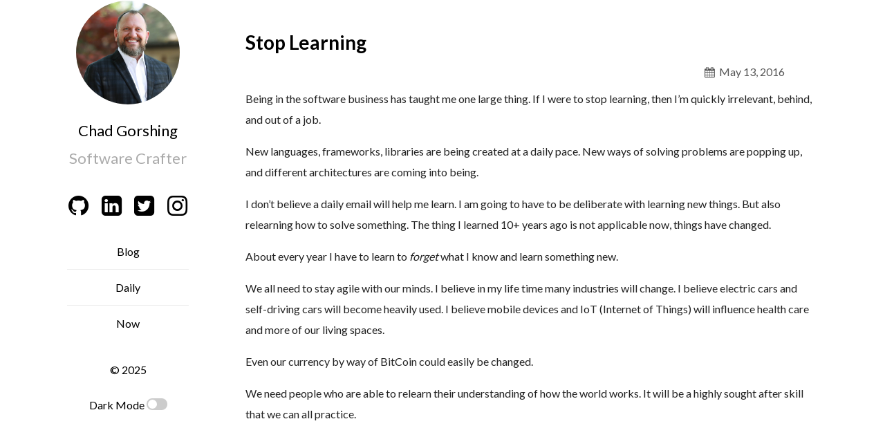

--- FILE ---
content_type: text/html; charset=UTF-8
request_url: https://gorshing.net/dailies/2016/05/stop-learning
body_size: 2034
content:
<!DOCTYPE html>
<html lang="en">

<head><meta charset="UTF-8">
<meta name="viewport" content="width=device-width, initial-scale=1.0">
<meta http-equiv="X-UA-Compatible" content="ie=edge">
<link href='https://fonts.googleapis.com/css?family=Lato%3A400%2C700%7CLibre+Baskerville%3A400%2C700%2Cital%400%3B1&#038;ver=1.0.0' rel='stylesheet' media='all'>
<link rel=icon href='data:image/svg+xml,<svg xmlns=%22http://www.w3.org/2000/svg" viewBox="0 0 100 100"><text y=".9em" font-size="90">
🎙
</text></svg>'>

<link rel="stylesheet" href="/assets/css/style.css">
<!-- Begin Jekyll SEO tag v2.8.0 -->
<title>Stop Learning | Chad Gorshing</title>
<meta name="generator" content="Jekyll v4.3.4" />
<meta property="og:title" content="Stop Learning" />
<meta name="author" content="Chad Gorshing" />
<meta property="og:locale" content="en_US" />
<meta name="description" content="Being in the software business has taught me one large thing. If I were to stop learning, then I’m quickly irrelevant, behind, and out of a job." />
<meta property="og:description" content="Being in the software business has taught me one large thing. If I were to stop learning, then I’m quickly irrelevant, behind, and out of a job." />
<link rel="canonical" href="https://gorshing.net/dailies/2016/05/stop-learning" />
<meta property="og:url" content="https://gorshing.net/dailies/2016/05/stop-learning" />
<meta property="og:site_name" content="Chad Gorshing" />
<meta property="og:image" content="https://gorshing.s3-us-west-2.amazonaws.com/signatures-square-white.png" />
<meta property="og:type" content="article" />
<meta property="article:published_time" content="2016-05-13T00:00:00+00:00" />
<meta name="twitter:card" content="summary" />
<meta property="twitter:image" content="https://gorshing.s3-us-west-2.amazonaws.com/signatures-square-white.png" />
<meta property="twitter:title" content="Stop Learning" />
<meta name="twitter:site" content="@cgorshing" />
<meta name="twitter:creator" content="@Chad Gorshing" />
<script type="application/ld+json">
{"@context":"https://schema.org","@type":"BlogPosting","author":{"@type":"Person","name":"Chad Gorshing"},"dateModified":"2016-05-13T00:00:00+00:00","datePublished":"2016-05-13T00:00:00+00:00","description":"Being in the software business has taught me one large thing. If I were to stop learning, then I’m quickly irrelevant, behind, and out of a job.","headline":"Stop Learning","image":"https://gorshing.s3-us-west-2.amazonaws.com/signatures-square-white.png","mainEntityOfPage":{"@type":"WebPage","@id":"https://gorshing.net/dailies/2016/05/stop-learning"},"publisher":{"@type":"Organization","logo":{"@type":"ImageObject","url":"https://gorshing.s3-us-west-2.amazonaws.com/signatures-square-white.png"},"name":"Chad Gorshing"},"url":"https://gorshing.net/dailies/2016/05/stop-learning"}</script>
<!-- End Jekyll SEO tag -->


<link href="https://github.com/cgorshing" rel="me">
<link rel="webmention" href="https://webmention.io/gorshing.net/webmention" />
<link rel="pingback" href="https://webmention.io/gorshing.net/xmlrpc" />

<link type="application/atom+xml" rel="alternate" href="https://gorshing.net/feed.xml" title="Chad Gorshing" />
<link type="application/atom+xml" rel="alternate" href="https://gorshing.net/dailies.xml" title="Chad Gorshing" />

</head><body>
  <main class="container">
    <section class="about">
      <div class="about-header ">
      <div class="about-title">
      <a href="/">
        

        
        <img src="https://www.gravatar.com/avatar/29a47e133966f04c224be074f847e45c.jpg?s=250" style="border-radius: 50%;" alt="Chad Gorshing" />

        
      </a>
      <h2 id="title">
        <a href="/">Chad Gorshing</a>
      </h2>
      </div><p class="tagline">Software Crafter</p></div>
      
      <ul class="social about-footer "><a href="https://github.com/cgorshing" target="_blank" title="Github Link">
          <li>
            <i class="icon-github-circled"></i>
          </li>
        </a><a href="https://www.linkedin.com/in/chadgorshing" target="_blank" title="LinkedIn Link">
          <li>
            <i class="icon-linkedin-squared"></i>
          </li>
        </a><a href="https://twitter.com/cgorshing" target="_blank" title="Twitter Link">
          <li>
            <i class="icon-twitter-squared"></i>
          </li>
        </a><a href="https://instagram.com/cgorshing" target="_blank" title="Instagram Link">
          <li>
            <i class="icon-instagram"></i>
          </li>
        </a></ul><nav class="navigation about-footer ">
        <ul>
          
          <li>
            <a href="/blog">Blog</a>
          </li>
          
          <li>
            <a href="/dailies">Daily</a>
          </li>
          
          <li>
            <a href="/now">Now</a>
          </li>
          
        </ul>
      </nav><p class="about-footer ">&copy;
        2025</p><div class="about-footer ">
        <p>Dark Mode
          <i class="icon-moon"></i>
          <label class="switch">
            <input type="checkbox" class="dark-mode-toggle">
            <span class="slider round" onclick="toggleDarkMode()"></span>
          </label>
        </p>
      </div>
    </section>
    <section class="content">
      <div class="post-container">
  <a class="post-link" href="/dailies/2016/05/stop-learning">
    <h2 class="post-title">Stop Learning</h2>
  </a>

  <div class="post-meta" style="display: flex;">
    
    
    <div class="post-date" style="margin-left: auto">
      <i class="icon-calendar"></i>
      <time class="dt-published" datetime="2016-05-13 00:00:00 +0000">May 13, 2016</time>
    </div>

  </div>
  <div class="post">
    <p>Being in the software business has taught me one large thing. If I were to stop learning, then I’m quickly irrelevant, behind, and out of a job.</p>

<p>New languages, frameworks, libraries are being created at a daily pace. New ways of solving problems are popping up, and different architectures are coming into being.</p>

<p>I don’t believe a daily email will help me learn. I am going to have to be deliberate with learning new things. But also relearning how to solve something. The thing I learned 10+ years ago is not applicable now, things have changed.</p>

<p>About every year I have to learn to <em>forget</em> what I know and learn something new.</p>

<p>We all need to stay agile with our minds. I believe in my life time many industries will change. I believe electric cars and self-driving cars will become heavily used. I believe mobile devices and IoT (Internet of Things) will influence health care and more of our living spaces.</p>

<p>Even our currency by way of BitCoin could easily be changed.</p>

<p>We need people who are able to relearn their understanding of how the world works. It will be a highly sought after skill that we can all practice.</p>

  </div></div>

    </section>
    <footer class="">
      <ul class="social about-footer "><a href="https://github.com/cgorshing" target="_blank" title="Github Link">
          <li>
            <i class="icon-github-circled"></i>
          </li>
        </a><a href="https://www.linkedin.com/in/chadgorshing" target="_blank" title="LinkedIn Link">
          <li>
            <i class="icon-linkedin-squared"></i>
          </li>
        </a><a href="https://twitter.com/cgorshing" target="_blank" title="Twitter Link">
          <li>
            <i class="icon-twitter-squared"></i>
          </li>
        </a><a href="https://instagram.com/cgorshing" target="_blank" title="Instagram Link">
          <li>
            <i class="icon-instagram"></i>
          </li>
        </a></ul><nav class="navigation about-footer ">
        <ul>
          
          <li>
            <a href="/blog">Blog</a>
          </li>
          
          <li>
            <a href="/dailies">Daily</a>
          </li>
          
          <li>
            <a href="/now">Now</a>
          </li>
          
        </ul>
      </nav><p class="about-footer ">&copy;
        2025</p><div class="about-footer ">
        <p>Dark Mode
          <i class="icon-moon"></i>
          <label class="switch">
            <input type="checkbox" class="dark-mode-toggle">
            <span class="slider round" onclick="toggleDarkMode()"></span>
          </label>
        </p>
      </div>
    </footer>
  </main>
  
  <script type="text/javascript" src="/assets/js/darkmode.js"></script>
  
</body>

</html>


--- FILE ---
content_type: text/css; charset=UTF-8
request_url: https://gorshing.net/assets/css/style.css
body_size: 5156
content:
@charset "UTF-8";
@font-face {
  font-family: "fontello";
  src: url("../font/fontello.eot?37382099");
  src: url("../font/fontello.eot?37382099#iefix") format("embedded-opentype"), url("../font/fontello.woff2?37382099") format("woff2"), url("../font/fontello.woff?37382099") format("woff"), url("../font/fontello.ttf?37382099") format("truetype"), url("../font/fontello.svg?37382099#fontello") format("svg");
  font-weight: normal;
  font-style: normal;
}
/* Chrome hack: SVG is rendered more smooth in Windozze. 100% magic, uncomment if you need it. */
/* Note, that will break hinting! In other OS-es font will be not as sharp as it could be */
/*
@media screen and (-webkit-min-device-pixel-ratio:0) {
  @font-face {
    font-family: 'fontello';
    src: url('../font/fontello.svg?37382099#fontello') format('svg');
  }
}
*/
[class^=icon-]:before, [class*=" icon-"]:before {
  font-family: "fontello";
  font-style: normal;
  font-weight: normal;
  speak: never;
  display: inline-block;
  text-decoration: inherit;
  width: 1em;
  margin-right: 0.2em;
  text-align: center;
  /* opacity: .8; */
  /* For safety - reset parent styles, that can break glyph codes*/
  font-variant: normal;
  text-transform: none;
  /* fix buttons height, for twitter bootstrap */
  line-height: 1em;
  /* Animation center compensation - margins should be symmetric */
  /* remove if not needed */
  margin-left: 0.2em;
  /* you can be more comfortable with increased icons size */
  /* font-size: 120%; */
  /* Font smoothing. That was taken from TWBS */
  -webkit-font-smoothing: antialiased;
  -moz-osx-font-smoothing: grayscale;
  /* Uncomment for 3D effect */
  /* text-shadow: 1px 1px 1px rgba(127, 127, 127, 0.3); */
}

.icon-calendar:before {
  content: "\e800";
} /* '' */
.icon-calendar-1:before {
  content: "\e801";
} /* '' */
.icon-search:before {
  content: "\e805";
} /* '' */
.icon-github-circled:before {
  content: "\f09b";
} /* '' */
.icon-pinterest-squared:before {
  content: "\f0d3";
} /* '' */
.icon-mail-alt:before {
  content: "\f0e0";
} /* '' */
.icon-youtube:before {
  content: "\f167";
} /* '' */
.icon-instagram:before {
  content: "\f16d";
} /* '' */
.icon-flickr:before {
  content: "\f16e";
} /* '' */
.icon-dribbble:before {
  content: "\f17d";
} /* '' */
.icon-gitlab:before {
  content: "\f296";
} /* '' */
.icon-telegram:before {
  content: "\f2c6";
} /* '' */
.icon-twitter-squared:before {
  content: "\f304";
} /* '' */
.icon-facebook-squared:before {
  content: "\f308";
} /* '' */
.icon-linkedin-squared:before {
  content: "\f30c";
} /* '' */
.icon-soundcloud:before {
  content: "\f348";
} /* '' */
.icon-stack-overflow:before {
  content: "\f16c";
} /* '' */
/*! normalize.css v3.0.2 | MIT License | git.io/normalize */
html {
  font-family: sans-serif;
  -ms-text-size-adjust: 100%;
  -webkit-text-size-adjust: 100%;
}

body {
  margin: 0;
}

article,
aside,
details,
figcaption,
figure,
footer,
header,
hgroup,
main,
menu,
nav,
section,
summary {
  display: block;
}

audio,
canvas,
progress,
video {
  display: inline-block;
  vertical-align: baseline;
}

audio:not([controls]) {
  display: none;
  height: 0;
}

[hidden],
template {
  display: none;
}

a {
  background-color: transparent;
}

a:active,
a:hover {
  outline: 0;
}

abbr[title] {
  border-bottom: 1px dotted;
}

b,
strong {
  font-weight: bold;
}

dfn {
  font-style: italic;
}

h1 {
  font-size: 2em;
  margin: 0.67em 0;
}

mark {
  background: #ff0;
  color: #000;
}

small {
  font-size: 80%;
}

sub,
sup {
  font-size: 75%;
  line-height: 0;
  position: relative;
  vertical-align: baseline;
}

sup {
  top: -0.5em;
}

sub {
  bottom: -0.25em;
}

img {
  border: 0;
}

svg:not(:root) {
  overflow: hidden;
}

figure {
  margin: 1em 40px;
}

hr {
  -moz-box-sizing: content-box;
  box-sizing: content-box;
  height: 0;
}

pre {
  overflow: auto;
}

code,
kbd,
pre,
samp {
  font-family: monospace, monospace;
  font-size: 1em;
}

button,
input,
optgroup,
select,
textarea {
  color: inherit;
  font: inherit;
  margin: 0;
}

button {
  overflow: visible;
}

button,
select {
  text-transform: none;
}

button,
html input[type=button],
input[type=reset],
input[type=submit] {
  -webkit-appearance: button;
  cursor: pointer;
}

button[disabled],
html input[disabled] {
  cursor: default;
}

button::-moz-focus-inner,
input::-moz-focus-inner {
  border: 0;
  padding: 0;
}

input {
  line-height: normal;
}

input[type=checkbox],
input[type=radio] {
  box-sizing: border-box;
  padding: 0;
}

input[type=number]::-webkit-inner-spin-button,
input[type=number]::-webkit-outer-spin-button {
  height: auto;
}

input[type=search] {
  -webkit-appearance: textfield;
  -moz-box-sizing: content-box;
  -webkit-box-sizing: content-box;
  box-sizing: content-box;
}

input[type=search]::-webkit-search-cancel-button,
input[type=search]::-webkit-search-decoration {
  -webkit-appearance: none;
}

fieldset {
  border: 1px solid #c0c0c0;
  margin: 0 2px;
  padding: 0.35em 0.625em 0.75em;
}

legend {
  border: 0;
  padding: 0;
}

textarea {
  overflow: auto;
}

optgroup {
  font-weight: bold;
}

table {
  border-collapse: collapse;
  border-spacing: 0;
}

td,
th {
  padding: 0;
}

/* Solarized Light 
For use with Jekyll and Pygments
http://ethanschoonover.com/solarized
SOLARIZED HEX      ROLE
--------- -------- ------------------------------------------
base01    #586e75  body text / default code / primary content
base1     #93a1a1  comments / secondary content
base3     #fdf6e3  background
orange    #cb4b16  constants
red       #dc322f  regex, special keywords
blue      #268bd2  reserved keywords
cyan      #2aa198  strings, numbers
green     #859900  operators, other keywords
*/
.highlight {
  background-color: #fdf6e3;
  color: #586e75;
}

.highlight .c {
  color: #93a1a1;
} /* Comment */
.highlight .err {
  color: #586e75;
} /* Error */
.highlight .g {
  color: #586e75;
} /* Generic */
.highlight .k {
  color: #859900;
} /* Keyword */
.highlight .l {
  color: #586e75;
} /* Literal */
.highlight .n {
  color: #586e75;
} /* Name */
.highlight .o {
  color: #859900;
} /* Operator */
.highlight .x {
  color: #cb4b16;
} /* Other */
.highlight .p {
  color: #586e75;
} /* Punctuation */
.highlight .cm {
  color: #93a1a1;
} /* Comment.Multiline */
.highlight .cp {
  color: #859900;
} /* Comment.Preproc */
.highlight .c1 {
  color: #93a1a1;
} /* Comment.Single */
.highlight .cs {
  color: #859900;
} /* Comment.Special */
.highlight .gd {
  color: #2aa198;
} /* Generic.Deleted */
.highlight .ge {
  color: #586e75;
  font-style: italic;
} /* Generic.Emph */
.highlight .gr {
  color: #dc322f;
} /* Generic.Error */
.highlight .gh {
  color: #cb4b16;
} /* Generic.Heading */
.highlight .gi {
  color: #859900;
} /* Generic.Inserted */
.highlight .go {
  color: #586e75;
} /* Generic.Output */
.highlight .gp {
  color: #586e75;
} /* Generic.Prompt */
.highlight .gs {
  color: #586e75;
  font-weight: bold;
} /* Generic.Strong */
.highlight .gu {
  color: #cb4b16;
} /* Generic.Subheading */
.highlight .gt {
  color: #586e75;
} /* Generic.Traceback */
.highlight .kc {
  color: #cb4b16;
} /* Keyword.Constant */
.highlight .kd {
  color: #268bd2;
} /* Keyword.Declaration */
.highlight .kn {
  color: #859900;
} /* Keyword.Namespace */
.highlight .kp {
  color: #859900;
} /* Keyword.Pseudo */
.highlight .kr {
  color: #268bd2;
} /* Keyword.Reserved */
.highlight .kt {
  color: #dc322f;
} /* Keyword.Type */
.highlight .ld {
  color: #586e75;
} /* Literal.Date */
.highlight .m {
  color: #2aa198;
} /* Literal.Number */
.highlight .s {
  color: #2aa198;
} /* Literal.String */
.highlight .na {
  color: #586e75;
} /* Name.Attribute */
.highlight .nb {
  color: #B58900;
} /* Name.Builtin */
.highlight .nc {
  color: #268bd2;
} /* Name.Class */
.highlight .no {
  color: #cb4b16;
} /* Name.Constant */
.highlight .nd {
  color: #268bd2;
} /* Name.Decorator */
.highlight .ni {
  color: #cb4b16;
} /* Name.Entity */
.highlight .ne {
  color: #cb4b16;
} /* Name.Exception */
.highlight .nf {
  color: #268bd2;
} /* Name.Function */
.highlight .nl {
  color: #586e75;
} /* Name.Label */
.highlight .nn {
  color: #586e75;
} /* Name.Namespace */
.highlight .nx {
  color: #586e75;
} /* Name.Other */
.highlight .py {
  color: #586e75;
} /* Name.Property */
.highlight .nt {
  color: #268bd2;
} /* Name.Tag */
.highlight .nv {
  color: #268bd2;
} /* Name.Variable */
.highlight .ow {
  color: #859900;
} /* Operator.Word */
.highlight .w {
  color: #586e75;
} /* Text.Whitespace */
.highlight .mf {
  color: #2aa198;
} /* Literal.Number.Float */
.highlight .mh {
  color: #2aa198;
} /* Literal.Number.Hex */
.highlight .mi {
  color: #2aa198;
} /* Literal.Number.Integer */
.highlight .mo {
  color: #2aa198;
} /* Literal.Number.Oct */
.highlight .sb {
  color: #93a1a1;
} /* Literal.String.Backtick */
.highlight .sc {
  color: #2aa198;
} /* Literal.String.Char */
.highlight .sd {
  color: #586e75;
} /* Literal.String.Doc */
.highlight .s2 {
  color: #2aa198;
} /* Literal.String.Double */
.highlight .se {
  color: #cb4b16;
} /* Literal.String.Escape */
.highlight .sh {
  color: #586e75;
} /* Literal.String.Heredoc */
.highlight .si {
  color: #2aa198;
} /* Literal.String.Interpol */
.highlight .sx {
  color: #2aa198;
} /* Literal.String.Other */
.highlight .sr {
  color: #dc322f;
} /* Literal.String.Regex */
.highlight .s1 {
  color: #2aa198;
} /* Literal.String.Single */
.highlight .ss {
  color: #2aa198;
} /* Literal.String.Symbol */
.highlight .bp {
  color: #268bd2;
} /* Name.Builtin.Pseudo */
.highlight .vc {
  color: #268bd2;
} /* Name.Variable.Class */
.highlight .vg {
  color: #268bd2;
} /* Name.Variable.Global */
.highlight .vi {
  color: #268bd2;
} /* Name.Variable.Instance */
.highlight .il {
  color: #2aa198;
} /* Literal.Number.Integer.Long */
.highlight {
  background-color: #f4f4f4;
}

div.highlight {
  padding: 5px 20px;
}

pre.highlight, code {
  font-family: "Consolas", Menlo, monospace;
  line-height: 1.4em;
  tab-size: 4;
}

*,
*:before,
*:after {
  box-sizing: border-box;
}

body {
  font-family: "Lato", sans-serif;
  font-size: 16px;
  line-height: 1.2em;
  margin: 0;
  -webkit-font-smoothing: antialiased;
  -moz-osx-font-smoothing: grayscale;
}

img,
embed,
object,
video {
  max-width: 100%;
}

a {
  color: #000;
  transition: color 0.3s;
}
a:hover {
  color: #000;
}

h2 {
  margin: 0.7em 0;
}
@media screen and (max-width: 768px) {
  h2 {
    margin: 0.3em 0;
  }
}

main {
  margin: 0 90px;
  display: flex;
  height: 100%;
}
@media screen and (min-width: 1600px) {
  main {
    margin: 0 auto;
    max-width: 1440px;
  }
}
@media screen and (max-width: 1280px) {
  main {
    margin: 0 75px;
  }
}
@media screen and (max-width: 1024px) {
  main {
    margin: 0 35px;
  }
}
@media screen and (max-width: 768px) {
  main {
    margin: 0 10px;
    flex-direction: column;
  }
}
@media screen and (max-width: 480px) {
  main {
    margin: 0;
  }
}
@media screen and (min-width: 769px) {
  main .content {
    max-width: calc(100% - 220px);
    margin-left: 220px;
    width: 100%;
  }
}
main .about {
  display: flex;
  height: 100vh;
  padding-bottom: 15vh;
  min-width: 220px;
  justify-content: center;
  flex-direction: column;
  align-items: center;
}
@media screen and (max-width: 768px) {
  main .about {
    height: auto;
    padding: 5vh 30px;
  }
}
@media screen and (max-width: 480px) {
  main .about {
    padding: 5vh 20px;
  }
}
@media screen and (min-width: 769px) {
  main .about {
    position: fixed;
    max-width: 280px;
  }
}
main .about h2 {
  font-size: 22px;
  margin-top: 25px;
  margin-bottom: 0;
  color: #222222;
  font-weight: normal;
}
main .about .tagline {
  text-align: center;
  font-size: 22px;
  margin-top: 0px;
  color: #aaa;
  white-space: pre-wrap;
  line-height: normal;
}
main .about img {
  max-width: 150px;
}
main .about img.dark {
  display: none;
}
main .about .about-header {
  display: flex;
  flex-direction: column;
}
main .about .about-header .about-title {
  display: flex;
  flex-direction: column;
  align-items: center;
  margin-bottom: 17px;
}

#title a {
  text-decoration: none;
}

.social {
  list-style-type: none;
  padding: 0;
  display: flex;
  flex-wrap: wrap;
  justify-content: center;
}
.social a {
  margin-bottom: 0.5em;
}
.social li i {
  font-size: 34px;
}

.navigation {
  width: 80%;
}
.navigation ul {
  list-style-type: none;
  padding: 0;
  margin-top: 0;
}
.navigation ul li:last-child a {
  border-bottom: 0;
}
.navigation ul a {
  display: block;
  font-family: "Lato", sans-serif;
  text-align: center;
  padding: 1rem 0;
  text-decoration: none;
  border-bottom: 1px solid #ececec;
}
@media screen and (max-width: 768px) {
  .navigation ul a {
    padding: 2rem 0;
  }
}

.post-wrapper {
  border-bottom: 1px solid #ececec;
  margin-bottom: 1rem;
  padding-bottom: 1rem;
}

.post-categories {
  list-style-type: none;
  margin: 0;
  padding: 0;
}
.post-categories li {
  font-size: 14px;
  float: left;
  background-color: #e3e3e3;
  padding: 5px 20px;
  border-radius: 2px;
  margin-right: 10px;
}
@media screen and (max-width: 768px) {
  .post-categories li {
    margin-top: 5px;
  }
}

.post-date {
  margin-right: 10px;
  color: #555;
  min-width: 150px;
}

.post-meta {
  display: flex;
  justify-content: space-between;
  align-items: center;
  min-height: 30px;
}
@media screen and (max-width: 768px) {
  .post-meta {
    flex-direction: column;
    align-items: baseline;
  }
  .post-meta .post-date {
    margin: 10px 0;
  }
}

.post-link {
  text-decoration: none;
}

.post-title {
  line-height: 1.2em;
  font-size: 28px;
  margin-bottom: 10px;
  font-weight: bold;
}

.posts,
.post-container {
  list-style-type: none;
  margin: 45px 30px;
}
@media screen and (max-width: 480px) {
  .posts,
  .post-container {
    margin-left: 20px;
    margin-right: 20px;
  }
}
@media screen and (max-width: 768px) {
  .posts,
  .post-container {
    padding: 0 !important;
    margin-top: 0;
  }
}

.post-container {
  padding-left: 30px;
}

.post {
  font-family: "Lato", sans-serif;
  font-weight: 500;
  color: #222;
  line-height: 1.9em;
}
.post p {
  margin-top: 10px;
}
.post a {
  color: #000;
  text-decoration: none;
  transition: border-bottom 0.4s;
}
.post a:hover {
  border-bottom: 0.5px solid #000;
}
.post h1,
.post h2,
.post h3,
.post h4,
.post h5,
.post h6 {
  font-family: "Raleway", sans-serif;
}

.posts-labelgroup {
  margin: 0 0 0.67em 0;
  display: flex;
  align-items: baseline;
  border-bottom: 1px solid #eee;
}

.posts-label {
  font-size: 15px;
  color: #555;
  text-transform: uppercase;
  letter-spacing: 0.5px;
  padding: 10px 0;
  font-weight: normal;
  margin: 0;
  overflow: hidden;
  transition: width 0.1s;
}

.dailies-label {
  font-size: 15px;
  color: #555;
  text-transform: uppercase;
  letter-spacing: 0.5px;
  padding: 10px 0;
  font-weight: normal;
  margin: 0;
  overflow: hidden;
  transition: width 0.1s;
}

table th, table td {
  padding: 8px 13px;
  border: 1px solid #dfe2e5;
}
table th {
  background-color: #eee;
  font-family: Raleway;
}

footer {
  display: none;
}

@media screen and (max-width: 768px) {
  .about .about-header.condensed {
    align-items: start;
    align-self: start;
  }
  .about .about-header.condensed .about-title {
    flex-direction: row;
    margin-bottom: 10px;
  }
  .about .about-header.condensed .about-title img {
    max-height: 40px;
  }
  .about .about-header.condensed .about-title h2 {
    margin: 0 10px;
  }
  .about .about-header.condensed .tagline {
    font-size: 18px;
    margin-bottom: 0px;
  }
  .about .about-footer.condensed {
    display: none;
  }
  footer.condensed {
    display: flex;
    flex-direction: column;
    align-items: center;
    margin: 0 40px;
    border-top: 1px solid #eee;
  }
}
@media screen and (max-width: 768px) and (max-width: 480px) {
  footer.condensed {
    margin: 0 20px;
  }
}
.webmention-count {
  font-size: 80%;
  font-family: "Numero", sans-serif;
  border: 1px solid rgba(0, 0, 0, 0.08);
  padding: 2px 6px;
  vertical-align: top;
  margin: 4px 0px 0px 10px;
  display: inline-block;
}

.webmention-count-inline {
  font-size: 70%;
  font-family: "Numero", sans-serif;
  border: 1px solid rgba(0, 0, 0, 0.08);
  padding: 4px 6px;
  vertical-align: top;
  margin: 0px 10px 0px 10px;
  display: inline;
}

.switch {
  position: relative;
  display: inline-block;
  width: 30px;
  height: 17px;
}

.switch input {
  opacity: 0;
  width: 0;
  height: 0;
}

.slider {
  position: absolute;
  cursor: pointer;
  top: 0;
  left: 0;
  right: 0;
  bottom: 0;
  background-color: #ccc;
  -webkit-transition: 0.4s;
  transition: 0.4s;
}

.slider:before {
  position: absolute;
  content: "";
  height: 13px;
  width: 13px;
  left: 2px;
  bottom: 2px;
  background-color: white;
  -webkit-transition: 0.4s;
  transition: 0.4s;
}

input:checked + .slider {
  background-color: #002b36;
}

input:focus + .slider {
  box-shadow: 0 0 1px #2196F3;
}

input:checked + .slider:before {
  -webkit-transform: translateX(13px);
  -ms-transform: translateX(13px);
  transform: translateX(13px);
}

/* Rounded sliders */
.slider.round {
  border-radius: 17px;
}

.slider.round:before {
  border-radius: 50%;
}

.dark,
.dark * {
  background-color: #171717;
  color: #f6f6f6;
  border-color: #e6e6e6;
  /* Solarized Dark 

  For use with Jekyll and Pygments

  http://ethanschoonover.com/solarized

  SOLARIZED HEX      ROLE
  --------- -------- ------------------------------------------
  base03    #002b36  background
  base01    #586e75  comments / secondary content
  base1     #93a1a1  body text / default code / primary content
  orange    #cb4b16  constants
  red       #dc322f  regex, special keywords
  blue      #268bd2  reserved keywords
  cyan      #2aa198  strings, numbers
  green     #859900  operators, other keywords
  */
  /* Comment */
  /* Error */
  /* Generic */
  /* Keyword */
  /* Literal */
  /* Name */
  /* Operator */
  /* Other */
  /* Punctuation */
  /* Comment.Multiline */
  /* Comment.Preproc */
  /* Comment.Single */
  /* Comment.Special */
  /* Generic.Deleted */
  /* Generic.Emph */
  /* Generic.Error */
  /* Generic.Heading */
  /* Generic.Inserted */
  /* Generic.Output */
  /* Generic.Prompt */
  /* Generic.Strong */
  /* Generic.Subheading */
  /* Generic.Traceback */
  /* Keyword.Constant */
  /* Keyword.Declaration */
  /* Keyword.Namespace */
  /* Keyword.Pseudo */
  /* Keyword.Reserved */
  /* Keyword.Type */
  /* Literal.Date */
  /* Literal.Number */
  /* Literal.String */
  /* Name.Attribute */
  /* Name.Builtin */
  /* Name.Class */
  /* Name.Constant */
  /* Name.Decorator */
  /* Name.Entity */
  /* Name.Exception */
  /* Name.Function */
  /* Name.Label */
  /* Name.Namespace */
  /* Name.Other */
  /* Name.Property */
  /* Name.Tag */
  /* Name.Variable */
  /* Operator.Word */
  /* Text.Whitespace */
  /* Literal.Number.Float */
  /* Literal.Number.Hex */
  /* Literal.Number.Integer */
  /* Literal.Number.Oct */
  /* Literal.String.Backtick */
  /* Literal.String.Char */
  /* Literal.String.Doc */
  /* Literal.String.Double */
  /* Literal.String.Escape */
  /* Literal.String.Heredoc */
  /* Literal.String.Interpol */
  /* Literal.String.Other */
  /* Literal.String.Regex */
  /* Literal.String.Single */
  /* Literal.String.Symbol */
  /* Name.Builtin.Pseudo */
  /* Name.Variable.Class */
  /* Name.Variable.Global */
  /* Name.Variable.Instance */
  /* Literal.Number.Integer.Long */
}
.dark .about img.light,
.dark * .about img.light {
  display: none;
}
.dark .about img.dark,
.dark * .about img.dark {
  display: inline;
}
.dark .post p,
.dark * .post p {
  color: #ddd;
}
.dark .social [class^=icon-],
.dark * .social [class^=icon-] {
  color: #f6f6f6;
}
.dark .posts-label,
.dark * .posts-label {
  color: #f6f6f6;
  border-bottom: 1px solid #272727;
}
.dark .dailies-label,
.dark * .dailies-label {
  color: #f6f6f6;
  border-bottom: 1px solid #272727;
}
.dark .highlight,
.dark * .highlight {
  background-color: #002b36;
  color: #93a1a1;
}
.dark .highlight .c,
.dark * .highlight .c {
  color: #586e75;
}
.dark .highlight .err,
.dark * .highlight .err {
  color: #93a1a1;
}
.dark .highlight .g,
.dark * .highlight .g {
  color: #93a1a1;
}
.dark .highlight .k,
.dark * .highlight .k {
  color: #859900;
}
.dark .highlight .l,
.dark * .highlight .l {
  color: #93a1a1;
}
.dark .highlight .n,
.dark * .highlight .n {
  color: #93a1a1;
}
.dark .highlight .o,
.dark * .highlight .o {
  color: #859900;
}
.dark .highlight .x,
.dark * .highlight .x {
  color: #cb4b16;
}
.dark .highlight .p,
.dark * .highlight .p {
  color: #93a1a1;
}
.dark .highlight .cm,
.dark * .highlight .cm {
  color: #586e75;
}
.dark .highlight .cp,
.dark * .highlight .cp {
  color: #859900;
}
.dark .highlight .c1,
.dark * .highlight .c1 {
  color: #586e75;
}
.dark .highlight .cs,
.dark * .highlight .cs {
  color: #859900;
}
.dark .highlight .gd,
.dark * .highlight .gd {
  color: #2aa198;
}
.dark .highlight .ge,
.dark * .highlight .ge {
  color: #93a1a1;
  font-style: italic;
}
.dark .highlight .gr,
.dark * .highlight .gr {
  color: #dc322f;
}
.dark .highlight .gh,
.dark * .highlight .gh {
  color: #cb4b16;
}
.dark .highlight .gi,
.dark * .highlight .gi {
  color: #859900;
}
.dark .highlight .go,
.dark * .highlight .go {
  color: #93a1a1;
}
.dark .highlight .gp,
.dark * .highlight .gp {
  color: #93a1a1;
}
.dark .highlight .gs,
.dark * .highlight .gs {
  color: #93a1a1;
  font-weight: bold;
}
.dark .highlight .gu,
.dark * .highlight .gu {
  color: #cb4b16;
}
.dark .highlight .gt,
.dark * .highlight .gt {
  color: #93a1a1;
}
.dark .highlight .kc,
.dark * .highlight .kc {
  color: #cb4b16;
}
.dark .highlight .kd,
.dark * .highlight .kd {
  color: #268bd2;
}
.dark .highlight .kn,
.dark * .highlight .kn {
  color: #859900;
}
.dark .highlight .kp,
.dark * .highlight .kp {
  color: #859900;
}
.dark .highlight .kr,
.dark * .highlight .kr {
  color: #268bd2;
}
.dark .highlight .kt,
.dark * .highlight .kt {
  color: #dc322f;
}
.dark .highlight .ld,
.dark * .highlight .ld {
  color: #93a1a1;
}
.dark .highlight .m,
.dark * .highlight .m {
  color: #2aa198;
}
.dark .highlight .s,
.dark * .highlight .s {
  color: #2aa198;
}
.dark .highlight .na,
.dark * .highlight .na {
  color: #93a1a1;
}
.dark .highlight .nb,
.dark * .highlight .nb {
  color: #B58900;
}
.dark .highlight .nc,
.dark * .highlight .nc {
  color: #268bd2;
}
.dark .highlight .no,
.dark * .highlight .no {
  color: #cb4b16;
}
.dark .highlight .nd,
.dark * .highlight .nd {
  color: #268bd2;
}
.dark .highlight .ni,
.dark * .highlight .ni {
  color: #cb4b16;
}
.dark .highlight .ne,
.dark * .highlight .ne {
  color: #cb4b16;
}
.dark .highlight .nf,
.dark * .highlight .nf {
  color: #268bd2;
}
.dark .highlight .nl,
.dark * .highlight .nl {
  color: #93a1a1;
}
.dark .highlight .nn,
.dark * .highlight .nn {
  color: #93a1a1;
}
.dark .highlight .nx,
.dark * .highlight .nx {
  color: #93a1a1;
}
.dark .highlight .py,
.dark * .highlight .py {
  color: #93a1a1;
}
.dark .highlight .nt,
.dark * .highlight .nt {
  color: #268bd2;
}
.dark .highlight .nv,
.dark * .highlight .nv {
  color: #268bd2;
}
.dark .highlight .ow,
.dark * .highlight .ow {
  color: #859900;
}
.dark .highlight .w,
.dark * .highlight .w {
  color: #93a1a1;
}
.dark .highlight .mf,
.dark * .highlight .mf {
  color: #2aa198;
}
.dark .highlight .mh,
.dark * .highlight .mh {
  color: #2aa198;
}
.dark .highlight .mi,
.dark * .highlight .mi {
  color: #2aa198;
}
.dark .highlight .mo,
.dark * .highlight .mo {
  color: #2aa198;
}
.dark .highlight .sb,
.dark * .highlight .sb {
  color: #586e75;
}
.dark .highlight .sc,
.dark * .highlight .sc {
  color: #2aa198;
}
.dark .highlight .sd,
.dark * .highlight .sd {
  color: #93a1a1;
}
.dark .highlight .s2,
.dark * .highlight .s2 {
  color: #2aa198;
}
.dark .highlight .se,
.dark * .highlight .se {
  color: #cb4b16;
}
.dark .highlight .sh,
.dark * .highlight .sh {
  color: #93a1a1;
}
.dark .highlight .si,
.dark * .highlight .si {
  color: #2aa198;
}
.dark .highlight .sx,
.dark * .highlight .sx {
  color: #2aa198;
}
.dark .highlight .sr,
.dark * .highlight .sr {
  color: #dc322f;
}
.dark .highlight .s1,
.dark * .highlight .s1 {
  color: #2aa198;
}
.dark .highlight .ss,
.dark * .highlight .ss {
  color: #2aa198;
}
.dark .highlight .bp,
.dark * .highlight .bp {
  color: #268bd2;
}
.dark .highlight .vc,
.dark * .highlight .vc {
  color: #268bd2;
}
.dark .highlight .vg,
.dark * .highlight .vg {
  color: #268bd2;
}
.dark .highlight .vi,
.dark * .highlight .vi {
  color: #268bd2;
}
.dark .highlight .il,
.dark * .highlight .il {
  color: #2aa198;
}
.dark .highlight, .dark .highlight *,
.dark * .highlight,
.dark * .highlight * {
  background-color: #00080a;
  color: #93a1a1;
}
.dark div.highlight-dark,
.dark * div.highlight-dark {
  padding: 5px 20px;
}
.dark pre.highlight-dark, .dark code,
.dark * pre.highlight-dark,
.dark * code {
  font-family: "Consolas", Menlo, monospace;
  line-height: 1.4em;
  tab-size: 4;
}
.dark .post-categories li,
.dark * .post-categories li {
  background-color: #333;
  color: #fff;
}
.dark a,
.dark * a {
  color: #4da3ff;
}
.dark #title a,
.dark * #title a {
  color: #fff;
}
.dark #title a:hover,
.dark * #title a:hover {
  color: #4da3ff;
}
.dark .posts-labelgroup,
.dark * .posts-labelgroup {
  border-bottom: 1px solid #333;
}
.dark .posts-labelgroup .search-results,
.dark * .posts-labelgroup .search-results {
  background-color: #333;
}
.dark .posts-labelgroup .search-results a,
.dark * .posts-labelgroup .search-results a {
  color: white;
}
.dark .posts-labelgroup .search-results a:hover,
.dark * .posts-labelgroup .search-results a:hover {
  background-color: #171717;
}
.dark .posts-labelgroup .search-section i,
.dark * .posts-labelgroup .search-section i {
  background-color: transparent;
}
.dark .posts-labelgroup:hover i,
.dark * .posts-labelgroup:hover i {
  color: white;
}
.dark .posts-labelgroup:hover input,
.dark * .posts-labelgroup:hover input {
  color: white;
}
.dark .posts-labelgroup.focus-within .search-section,
.dark * .posts-labelgroup.focus-within .search-section {
  background-color: #333;
}
.dark .posts-labelgroup.focus-within input,
.dark * .posts-labelgroup.focus-within input {
  color: #f6f6f6;
}
.dark .posts-labelgroup.focus-within i,
.dark * .posts-labelgroup.focus-within i {
  color: white;
}

.dark table th, .dark table td {
  border: 1px solid #333;
}
.dark table th {
  background-color: #0d0d0d;
}

/*# sourceMappingURL=style.css.map */

--- FILE ---
content_type: application/javascript; charset=UTF-8
request_url: https://gorshing.net/assets/js/darkmode.js
body_size: 282
content:
function toggleDarkMode() {
    const DARK_CLASS = 'dark';

    var body = document.querySelector("body");
    if (body.classList.contains(DARK_CLASS)) {
        setCookie('theme', 'light');
        body.classList.remove(DARK_CLASS);
    } else {
        setCookie('theme', 'dark');
        body.classList.add(DARK_CLASS);
    }
}

function getCookie(name) {
    var v = document.cookie.match('(^|;) ?' + name + '=([^;]*)(;|$)');
    return v ? v[2] : null;
}
function setCookie(name, value, days) {
    var d = new Date;
    d.setTime(d.getTime() + 24*60*60*1000*days);
    document.cookie = name + "=" + value + ";path=/;SameSite=strict;expires=" + d.toGMTString();
}

function deleteCookie(name) { setCookie(name, '', -1); }


const userPrefersDark = window.matchMedia && window.matchMedia('(prefers-color-scheme: dark)').matches;
var theme = getCookie('theme');
if ( (theme === null && userPrefersDark) || theme === 'dark') {
    var checkDarkDone = false;
    function checkDark() {
        if (!checkDarkDone) {
            toggleDarkMode();
        }
        checkDarkDone = true;
    };

    function toggleSwitch() {
        document.querySelectorAll('.dark-mode-toggle').forEach(ti => ti.checked = true);
    };

    // Attempt both requestAnimationFrame and DOMContentLoaded, whichever comes first.
    if (window.requestAnimationFrame) window.requestAnimationFrame(checkDark);
    window.addEventListener('DOMContentLoaded', checkDark);

    window.addEventListener('DOMContentLoaded', toggleSwitch);
}
